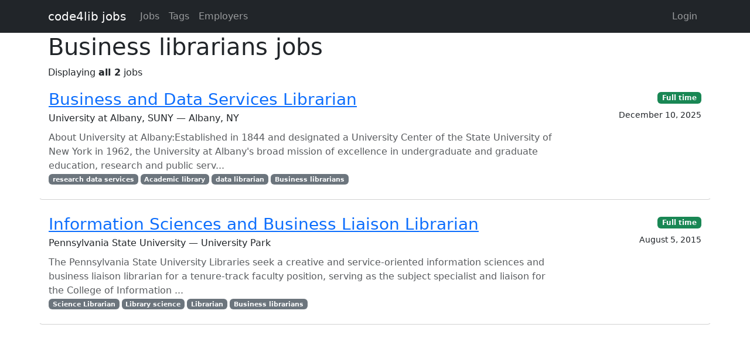

--- FILE ---
content_type: text/html; charset=utf-8
request_url: https://jobs.code4lib.org/tags/Business%20librarians
body_size: 2133
content:
<!DOCTYPE html>
<html lang="en">
  <head>
    <title>Business librarians jobs - Code4Lib Job Board</title>
    <meta name="csrf-param" content="authenticity_token" />
<meta name="csrf-token" content="Kjgk-5fn4j7owDMLqjBDHWNPr6XQoeof-R0JiuqqPbgp1YC05LgdQMFONfeDEszW7EpAYm4J9E4laX6KsCQL6Q" />
    <meta charset="utf-8">
    <meta name="viewport" content="width=device-width, initial-scale=1, shrink-to-fit=no">

    <link rel="stylesheet" href="/assets/application-5216248e585144c1f59b55d7260190f8f42325a46dbaaefe5d1e0c489346da60.css" media="all" data-turbolinks-track="reload" />
    <script src="/assets/application-9bbca5b4a37d11e7c1d36a36b6082bc0006992464d325fe1d9ee307b12d81eef.js" data-turbolinks-track="reload"></script>
    <script src="/ckeditor-4.10.1/ckeditor.js" data-turbolinks-track="reload"></script>
    
    <script type="text/javascript">
(function(i,s,o,g,r,a,m){i['GoogleAnalyticsObject']=r;i[r]=i[r]||function(){
(i[r].q=i[r].q||[]).push(arguments)},i[r].l=1*new Date();a=s.createElement(o),
m=s.getElementsByTagName(o)[0];a.async=1;a.src=g;m.parentNode.insertBefore(a,m)
})(window,document,'script','//www.google-analytics.com/analytics.js','ga');
ga("create","UA-12975852-7","auto");
</script>

  </head>

  <body>
    <a class="skip-link visually-hidden-focusable" href="#main-content">Skip to main content</a>
    <nav class="navbar navbar-expand-lg navbar-dark bg-dark">
      <div class="container">
        <a class="navbar-brand" href="https://jobs.code4lib.org/">code4lib jobs</a>

        <button class="navbar-toggler" type="button" data-bs-toggle="collapse" data-bs-target="#navbarsMain" aria-controls="navbarsMain" aria-expanded="false" aria-label="Toggle navigation">
          <span class="navbar-toggler-icon"></span>
        </button>

        <div class="collapse navbar-collapse" id="navbarsMain">
          <ul class="navbar-nav me-auto">
            <li class="nav-item "><a class=" nav-link" href="/jobs">Jobs</a></li>
            <li class="nav-item "><a class=" nav-link" href="/tags">Tags</a></li>
            <li class="nav-item "><a class=" nav-link" href="/employers">Employers</a></li>
            
          </ul>

          <ul class="navbar-nav pull-right">
              <li class="nav-item "><a class=" nav-link" href="/users/login">Login</a></li>
          </ul>
        </div>
      </div>
    </nav>

    <div class="flash_messages">
</div>

    <main id="main-content" tabindex="-1" class="mb-5">
      <div class="container">
  <h1>Business librarians jobs</h1>

  Displaying <b>all 2</b> jobs

<ul class="list-unstyled mt-3 job-rows">
    <li class="card job position-relative">
      <div class="card-header">
        <h3 class="card-title"><a class="stretched-link" href="/jobs/65755-business-and-data-services-librarian">Business and Data Services Librarian</a></h3>
        <div class="card-subtitle">University at Albany, SUNY — Albany, NY</div>
      </div>

      <div class="card-body">
        <p class="card-text text-muted mt-2 mb-0">About University at Albany:Established in 1844 and designated a University Center of the State University of New York in 1962, the University at Albany's broad mission of excellence in undergraduate and graduate education, research and public serv...</p>

          <div class="text-muted small">
            <div class="float-start">
                <a class="badge bg-secondary" href="/tags/research%20data%20services">research data services</a>
                <a class="badge bg-secondary" href="/tags/Academic%20library">Academic library</a>
                <a class="badge bg-secondary" href="/tags/data%20librarian">data librarian</a>
                <a class="badge bg-secondary" href="/tags/Business%20librarians">Business librarians</a>
            </div>
          </div>
      </div>

      <div class="card-footer">

        <div><a class="badge bg-success" href="/jobs/type/full_time">Full time</a></div>
        <div class="small mt-2">December 10, 2025</div>
      </div>
    </li>
    <li class="card job position-relative">
      <div class="card-header">
        <h3 class="card-title"><a class="stretched-link" href="/jobs/22045-information-sciences-and-business-liaison-librarian">Information Sciences and Business Liaison Librarian</a></h3>
        <div class="card-subtitle">Pennsylvania State University — University Park</div>
      </div>

      <div class="card-body">
        <p class="card-text text-muted mt-2 mb-0">The Pennsylvania State University Libraries seek a creative and service-oriented information sciences and business liaison librarian for a tenure-track faculty position, serving as the subject specialist and liaison for the College of Information ...</p>

          <div class="text-muted small">
            <div class="float-start">
                <a class="badge bg-secondary" href="/tags/Science%20Librarian">Science Librarian</a>
                <a class="badge bg-secondary" href="/tags/Library%20science">Library science</a>
                <a class="badge bg-secondary" href="/tags/Librarian">Librarian</a>
                <a class="badge bg-secondary" href="/tags/Business%20librarians">Business librarians</a>
            </div>
          </div>
      </div>

      <div class="card-footer">

        <div><a class="badge bg-success" href="/jobs/type/full_time">Full time</a></div>
        <div class="small mt-2">August 5, 2015</div>
      </div>
    </li>
</ul>



</div>

    </main>
  </body>
</html>
